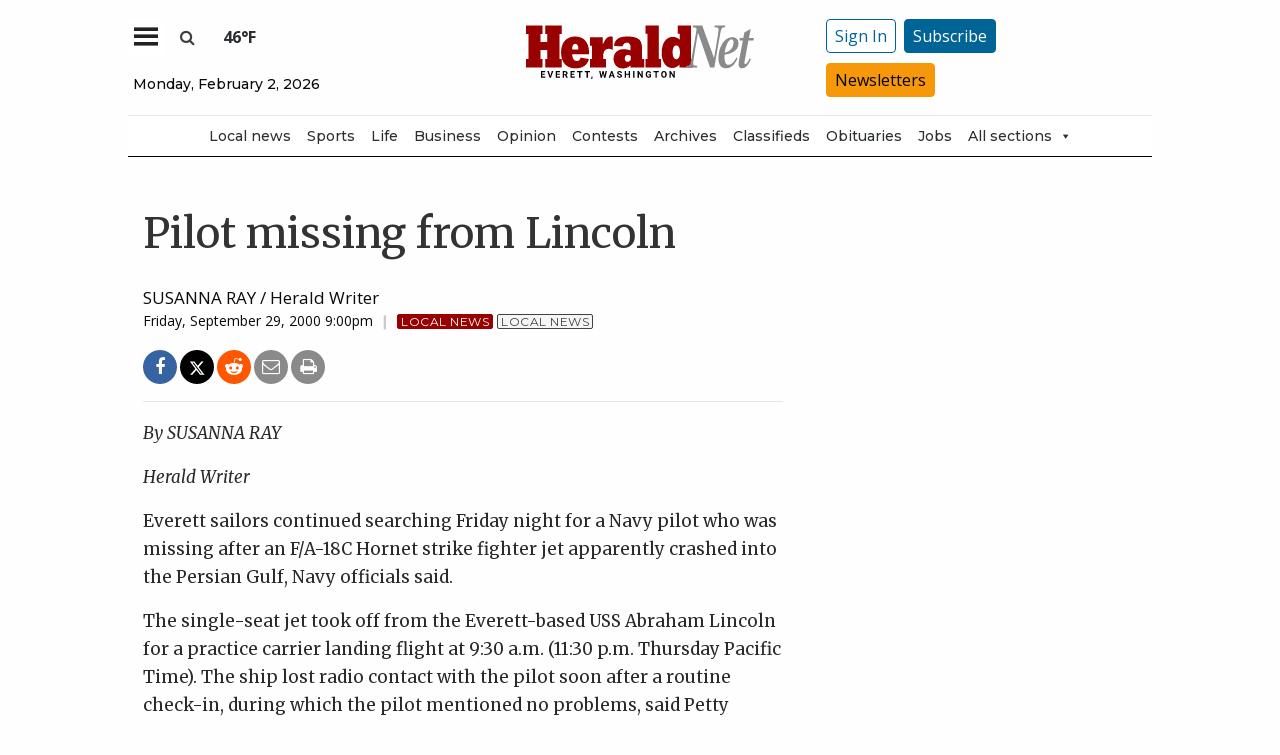

--- FILE ---
content_type: text/html; charset=utf-8
request_url: https://www.google.com/recaptcha/api2/aframe
body_size: 265
content:
<!DOCTYPE HTML><html><head><meta http-equiv="content-type" content="text/html; charset=UTF-8"></head><body><script nonce="CDtg0f9EHWin7wsHBWUEYg">/** Anti-fraud and anti-abuse applications only. See google.com/recaptcha */ try{var clients={'sodar':'https://pagead2.googlesyndication.com/pagead/sodar?'};window.addEventListener("message",function(a){try{if(a.source===window.parent){var b=JSON.parse(a.data);var c=clients[b['id']];if(c){var d=document.createElement('img');d.src=c+b['params']+'&rc='+(localStorage.getItem("rc::a")?sessionStorage.getItem("rc::b"):"");window.document.body.appendChild(d);sessionStorage.setItem("rc::e",parseInt(sessionStorage.getItem("rc::e")||0)+1);localStorage.setItem("rc::h",'1770048922225');}}}catch(b){}});window.parent.postMessage("_grecaptcha_ready", "*");}catch(b){}</script></body></html>

--- FILE ---
content_type: application/javascript; charset=UTF-8
request_url: https://www.heraldnet.com/cdn-cgi/challenge-platform/h/b/scripts/jsd/d251aa49a8a3/main.js?
body_size: 8646
content:
window._cf_chl_opt={AKGCx8:'b'};~function(h6,Rg,RB,Ra,Ru,RS,Rt,RW,RC,h1){h6=Q,function(x,f,hE,h5,R,h){for(hE={x:647,f:655,R:451,h:649,l:482,c:587,K:611,i:593,Y:617,U:505},h5=Q,R=x();!![];)try{if(h=-parseInt(h5(hE.x))/1*(parseInt(h5(hE.f))/2)+-parseInt(h5(hE.R))/3+-parseInt(h5(hE.h))/4+-parseInt(h5(hE.l))/5+-parseInt(h5(hE.c))/6*(-parseInt(h5(hE.K))/7)+parseInt(h5(hE.i))/8*(parseInt(h5(hE.Y))/9)+parseInt(h5(hE.U))/10,f===h)break;else R.push(R.shift())}catch(l){R.push(R.shift())}}(G,653406),Rg=this||self,RB=Rg[h6(441)],Ra=function(lv,lH,lX,lo,lF,li,h7,f,R,h,l){return lv={x:608,f:594,R:527,h:595,l:478,c:509,K:498},lH={x:566,f:495,R:491,h:566,l:487,c:479,K:475,i:535,Y:529,U:475,e:566,Z:584,j:453,F:536,o:566,X:566,H:479,v:605,b:524,z:431,I:547,m:487,M:492,y:644,L:422,n:566,A:632,g:615,B:536,a:521},lX={x:644,f:534},lo={x:569},lF={x:652,f:612,R:470,h:534,l:615,c:432,K:591,i:428,Y:432,U:428,e:432,Z:591,j:428,F:569,o:436,X:548,H:527,v:525,b:485,z:560,I:536,m:524,M:507,y:528,L:590,n:560,A:536,g:467,B:524,a:566,S:495,E:566,D:432,P:591,W:428,T:549,C:446,N:574,J:499,V:536,k:524,s:569,d:590,O:479,G0:536,G1:621,G2:478,G3:550,G4:520,G5:520,G6:438,G7:644,G8:536,G9:569,GG:539,GQ:467,Gx:536,Gf:524,GR:521,Gh:566,Gl:542,Gw:447,Gr:620,Gc:605,GK:536,Gp:456,Gi:547,GY:461,GU:625,Ge:536,GZ:634,Gj:522,GF:422},li={x:513},h7=h6,f={'xArXG':function(c){return c()},'uJqTi':h7(lv.x),'mVUeq':h7(lv.f),'zMzCR':function(c,K){return c<K},'qBxzg':function(c,K){return K!==c},'qKrfy':h7(lv.R),'eDUGz':function(c,K){return c<K},'yergP':function(c,K){return K==c},'YParw':function(c,K){return c-K},'FtRkR':function(c,K){return c(K)},'quhTW':function(c,K){return c<<K},'uYKGE':function(c,K){return c<K},'OuGWX':function(c,K){return c|K},'weCUS':function(c,K){return c<<K},'yFMQI':function(c,K){return K==c},'GAcnn':function(c,K){return K!==c},'feEMZ':h7(lv.h),'DLzxT':function(c,K){return c-K},'AHDxx':function(c,K){return c&K},'daVvY':function(c,K){return K!==c},'jZjwb':h7(lv.l),'asMLF':function(c,K){return c<K},'FGFkW':function(c,K){return c==K},'xssfr':function(c,K){return c>K},'WSjZG':function(c,K){return K==c},'clHSo':function(c,K){return K|c},'lDoUX':function(c,K){return K==c},'UoLNN':function(c,K){return c==K},'lhrBJ':function(c,K){return c-K},'vmcpy':function(c,K){return c*K},'pVCkF':function(c,K){return K!=c},'XvOkC':function(c,K){return c(K)},'wOzWh':function(c,K){return c*K},'rjSYN':function(c,K){return c<K},'iTTPV':function(c,K){return K==c},'SlPgC':function(c,K){return c*K},'QEnik':function(c,K){return c<K},'zSsQB':function(c,K){return c&K},'GELlr':function(c,K){return c+K}},R=String[h7(lv.c)],h={'h':function(c,lK){return lK={x:589,f:615},c==null?'':h.g(c,6,function(K,h8){return h8=Q,h8(lK.x)[h8(lK.f)](K)})},'g':function(K,i,Y,lZ,le,hG,U,Z,j,F,o,X,H,z,I,M,y,L,P,lj,W,T,A,B,S){if(lZ={x:522},le={x:578,f:581,R:520,h:522},hG=h7,U={'bfOtQ':function(E,h9){return h9=Q,f[h9(li.x)](E)},'honLQ':function(E){return E()},'tfdqq':f[hG(lF.x)],'iLjYU':f[hG(lF.f)]},null==K)return'';for(j={},F={},o='',X=2,H=3,z=2,I=[],M=0,y=0,L=0;f[hG(lF.R)](L,K[hG(lF.h)]);L+=1)if(A=K[hG(lF.l)](L),Object[hG(lF.c)][hG(lF.K)][hG(lF.i)](j,A)||(j[A]=H++,F[A]=!0),B=o+A,Object[hG(lF.Y)][hG(lF.K)][hG(lF.U)](j,B))o=B;else{if(Object[hG(lF.e)][hG(lF.Z)][hG(lF.j)](F,o)){if(256>o[hG(lF.F)](0)){if(f[hG(lF.o)](f[hG(lF.X)],hG(lF.H)))return null;else{for(Z=0;f[hG(lF.v)](Z,z);M<<=1,f[hG(lF.b)](y,f[hG(lF.z)](i,1))?(y=0,I[hG(lF.I)](f[hG(lF.m)](Y,M)),M=0):y++,Z++);for(S=o[hG(lF.F)](0),Z=0;8>Z;M=f[hG(lF.M)](M,1)|1&S,y==i-1?(y=0,I[hG(lF.I)](Y(M)),M=0):y++,S>>=1,Z++);}}else{for(S=1,Z=0;f[hG(lF.y)](Z,z);M=f[hG(lF.L)](M<<1,S),y==f[hG(lF.n)](i,1)?(y=0,I[hG(lF.A)](Y(M)),M=0):y++,S=0,Z++);for(S=o[hG(lF.F)](0),Z=0;16>Z;M=f[hG(lF.L)](f[hG(lF.g)](M,1),1.54&S),y==i-1?(y=0,I[hG(lF.I)](f[hG(lF.B)](Y,M)),M=0):y++,S>>=1,Z++);}X--,X==0&&(X=Math[hG(lF.a)](2,z),z++),delete F[o]}else for(S=j[o],Z=0;Z<z;M=f[hG(lF.L)](M<<1,1&S),y==f[hG(lF.z)](i,1)?(y=0,I[hG(lF.I)](Y(M)),M=0):y++,S>>=1,Z++);o=(X--,f[hG(lF.S)](0,X)&&(X=Math[hG(lF.E)](2,z),z++),j[B]=H++,String(A))}if(o!==''){if(Object[hG(lF.D)][hG(lF.P)][hG(lF.W)](F,o)){if(f[hG(lF.T)](hG(lF.C),f[hG(lF.N)])){if(256>o[hG(lF.F)](0)){for(Z=0;Z<z;M<<=1,f[hG(lF.S)](y,f[hG(lF.J)](i,1))?(y=0,I[hG(lF.V)](f[hG(lF.k)](Y,M)),M=0):y++,Z++);for(S=o[hG(lF.s)](0),Z=0;8>Z;M=f[hG(lF.d)](M<<1,f[hG(lF.O)](S,1)),y==i-1?(y=0,I[hG(lF.G0)](Y(M)),M=0):y++,S>>=1,Z++);}else if(f[hG(lF.G1)](hG(lF.G2),f[hG(lF.G3)]))P=Z[hG(lF.G4)]||function(){},K[hG(lF.G5)]=function(hQ){hQ=hG,P(),P[hQ(le.x)]!==hQ(le.f)&&(F[hQ(le.R)]=P,U[hQ(le.h)](o))};else{for(S=1,Z=0;f[hG(lF.G6)](Z,z);M=f[hG(lF.d)](f[hG(lF.g)](M,1),S),f[hG(lF.G7)](y,i-1)?(y=0,I[hG(lF.G8)](Y(M)),M=0):y++,S=0,Z++);for(S=o[hG(lF.G9)](0),Z=0;f[hG(lF.GG)](16,Z);M=f[hG(lF.GQ)](M,1)|S&1,f[hG(lF.S)](y,i-1)?(y=0,I[hG(lF.Gx)](f[hG(lF.Gf)](Y,M)),M=0):y++,S>>=1,Z++);}X--,f[hG(lF.GR)](0,X)&&(X=Math[hG(lF.Gh)](2,z),z++),delete F[o]}else lj={x:594,f:654},W={'ctihq':function(C,hx){return hx=hG,U[hx(lZ.x)](C)}},T=U[hG(lF.Gl)](K),i(T.r,function(C,hf){hf=hG,typeof j===hf(lj.x)&&X(C),W[hf(lj.f)](o)}),T.e&&j(U[hG(lF.Gw)],T.e)}else for(S=j[o],Z=0;Z<z;M=f[hG(lF.Gr)](M<<1.73,f[hG(lF.O)](S,1)),f[hG(lF.Gc)](y,i-1)?(y=0,I[hG(lF.Gx)](Y(M)),M=0):y++,S>>=1,Z++);X--,0==X&&z++}for(S=2,Z=0;Z<z;M=f[hG(lF.Gr)](M<<1,S&1.9),i-1==y?(y=0,I[hG(lF.GK)](Y(M)),M=0):y++,S>>=1,Z++);for(;;)if(M<<=1,f[hG(lF.Gp)](y,f[hG(lF.Gi)](i,1))){if(hG(lF.GY)!==hG(lF.GU)){I[hG(lF.Ge)](f[hG(lF.B)](Y,M));break}else typeof Y===U[hG(lF.GZ)]&&Y(U),U[hG(lF.Gj)](i)}else y++;return I[hG(lF.GF)]('')},'j':function(c,hR){return hR=h7,null==c?'':f[hR(lX.x)]('',c)?null:h.i(c[hR(lX.f)],32768,function(K,hh){return hh=hR,c[hh(lo.x)](K)})},'i':function(K,i,Y,hl,U,Z,j,F,o,X,H,z,I,M,y,L,B,A){for(hl=h7,U=[],Z=4,j=4,F=3,o=[],z=Y(0),I=i,M=1,X=0;3>X;U[X]=X,X+=1);for(y=0,L=Math[hl(lH.x)](2,2),H=1;H!=L;A=I&z,I>>=1,f[hl(lH.f)](0,I)&&(I=i,z=Y(M++)),y|=f[hl(lH.R)](0<A?1:0,H),H<<=1);switch(y){case 0:for(y=0,L=Math[hl(lH.h)](2,8),H=1;f[hl(lH.l)](H,L);A=f[hl(lH.c)](z,I),I>>=1,I==0&&(I=i,z=f[hl(lH.K)](Y,M++)),y|=f[hl(lH.i)](f[hl(lH.Y)](0,A)?1:0,H),H<<=1);B=f[hl(lH.U)](R,y);break;case 1:for(y=0,L=Math[hl(lH.e)](2,16),H=1;f[hl(lH.l)](H,L);A=I&z,I>>=1,f[hl(lH.Z)](0,I)&&(I=i,z=Y(M++)),y|=f[hl(lH.j)](0<A?1:0,H),H<<=1);B=R(y);break;case 2:return''}for(X=U[3]=B,o[hl(lH.F)](B);;){if(M>K)return'';for(y=0,L=Math[hl(lH.o)](2,F),H=1;L!=H;A=z&I,I>>=1,0==I&&(I=i,z=Y(M++)),y|=H*(0<A?1:0),H<<=1);switch(B=y){case 0:for(y=0,L=Math[hl(lH.X)](2,8),H=1;H!=L;A=f[hl(lH.H)](z,I),I>>=1,f[hl(lH.v)](0,I)&&(I=i,z=f[hl(lH.b)](Y,M++)),y|=(f[hl(lH.z)](0,A)?1:0)*H,H<<=1);U[j++]=f[hl(lH.K)](R,y),B=f[hl(lH.I)](j,1),Z--;break;case 1:for(y=0,L=Math[hl(lH.o)](2,16),H=1;f[hl(lH.m)](H,L);A=f[hl(lH.M)](z,I),I>>=1,f[hl(lH.y)](0,I)&&(I=i,z=Y(M++)),y|=H*(0<A?1:0),H<<=1);U[j++]=R(y),B=j-1,Z--;break;case 2:return o[hl(lH.L)]('')}if(f[hl(lH.f)](0,Z)&&(Z=Math[hl(lH.n)](2,F),F++),U[B])B=U[B];else if(j===B)B=f[hl(lH.A)](X,X[hl(lH.g)](0));else return null;o[hl(lH.B)](B),U[j++]=X+B[hl(lH.g)](0),Z--,X=B,f[hl(lH.a)](0,Z)&&(Z=Math[hl(lH.X)](2,F),F++)}}},l={},l[h7(lv.K)]=h.h,l}(),Ru={},Ru[h6(434)]='o',Ru[h6(599)]='s',Ru[h6(609)]='u',Ru[h6(555)]='z',Ru[h6(531)]='n',Ru[h6(515)]='I',Ru[h6(481)]='b',RS=Ru,Rg[h6(635)]=function(x,R,h,K,lP,lD,lE,hK,i,U,Z,j,F,o,X){if(lP={x:657,f:504,R:662,h:586,l:504,c:662,K:541,i:650,Y:460,U:650,e:460,Z:526,j:523,F:449,o:534,X:603,H:486,v:641,b:477,z:476},lD={x:545,f:449,R:534,h:661},lE={x:508,f:468,R:455,h:432,l:591,c:428,K:536,i:430,Y:534,U:497,e:626,Z:536,j:573},hK=h6,i={'bIHNk':function(H,z){return H===z},'zWrWN':function(H,z){return H===z},'Qpfzk':function(H,z){return H<z},'ToBEQ':function(H,z){return H(z)},'wMZpl':function(H,z){return H===z},'ouOoE':hK(lP.x),'wcmNI':function(H,z){return H+z}},null===R||R===void 0)return K;for(U=RP(R),x[hK(lP.f)][hK(lP.R)]&&(U=U[hK(lP.h)](x[hK(lP.l)][hK(lP.c)](R))),U=x[hK(lP.K)][hK(lP.i)]&&x[hK(lP.Y)]?x[hK(lP.K)][hK(lP.U)](new x[(hK(lP.e))](U)):function(H,hY,z){for(hY=hK,H[hY(lD.x)](),z=0;i[hY(lD.f)](z,H[hY(lD.R)]);H[z+1]===H[z]?H[hY(lD.h)](z+1,1):z+=1);return H}(U),Z='nAsAaAb'.split('A'),Z=Z[hK(lP.Z)][hK(lP.j)](Z),j=0;i[hK(lP.F)](j,U[hK(lP.o)]);F=U[j],o=RD(x,R,F),i[hK(lP.X)](Z,o)?(X=i[hK(lP.H)]('s',o)&&!x[hK(lP.v)](R[F]),i[hK(lP.b)]===i[hK(lP.z)](h,F)?Y(h+F,o):X||Y(h+F,R[F])):Y(h+F,o),j++);return K;function Y(H,z,hp,I,M,lS,L,A){if(hp=hK,I={},I[hp(lE.x)]=function(L,A){return L+A},M=I,hp(lE.f)!==hp(lE.R))Object[hp(lE.h)][hp(lE.l)][hp(lE.c)](K,z)||(K[z]=[]),K[z][hp(lE.K)](H);else if(lS={x:508},L=M[y],i[hp(lE.i)]('f',L)&&(L='N'),L[L]){for(A=0;A<j[A[z]][hp(lE.Y)];i[hp(lE.U)](-1,B[L][hp(lE.e)](R[S[E]][A]))&&(D(P[W[T]][A])||C[L][hp(lE.Z)]('o.'+N[J[V]][A])),A++);}else F[L]=s[K[O]][hp(lE.j)](function(G3,hi){return hi=hp,M[hi(lS.x)]('o.',G3)})}},Rt=h6(484)[h6(567)](';'),RW=Rt[h6(526)][h6(523)](Rt),Rg[h6(463)]=function(x,R,ld,ls,hU,h,l,K,i,Y){for(ld={x:469,f:534,R:665,h:665,l:626,c:426,K:536,i:559,Y:573},ls={x:433,f:452,R:510,h:488,l:465,c:536,K:569,i:583,Y:637},hU=h6,h={'PrsqX':function(U,Z){return U&Z},'sUkdH':function(U,Z){return Z!==U},'LcUMX':function(U,Z){return U===Z},'fVqxa':function(U,Z){return U(Z)},'DkDBo':function(U,Z){return U+Z}},l=Object[hU(ld.x)](R),K=0;K<l[hU(ld.f)];K++)if(i=l[K],h[hU(ld.R)]('f',i)&&(i='N'),x[i]){for(Y=0;Y<R[l[K]][hU(ld.f)];h[hU(ld.h)](-1,x[i][hU(ld.l)](R[l[K]][Y]))&&(h[hU(ld.c)](RW,R[l[K]][Y])||x[i][hU(ld.K)](h[hU(ld.i)]('o.',R[l[K]][Y]))),Y++);}else x[i]=R[l[K]][hU(ld.Y)](function(U,lq,hZ,Z,F){if(lq={x:643},hZ=hU,Z={'RQZgv':function(j,F){return j==F},'uEcGk':function(j,F){return j-F},'uvduj':function(j,F,he){return he=Q,h[he(lq.x)](j,F)},'iNlwu':function(j,F){return j(F)}},h[hZ(ls.x)](hZ(ls.f),hZ(ls.R)))return'o.'+U;else{for(g=0;B<R;E<<=1,Z[hZ(ls.h)](D,Z[hZ(ls.l)](P,1))?(W=0,T[hZ(ls.c)](C(N)),J=0):V++,S++);for(F=k[hZ(ls.K)](0),s=0;8>F;G0=G1<<1.14|Z[hZ(ls.i)](F,1),G2==G3-1?(G4=0,G5[hZ(ls.c)](Z[hZ(ls.Y)](G6,G7)),G8=0):G9++,F>>=1,O++);}})},RC=null,h1=h0(),h3();function Rd(wK,hm,f,R,h,l,c){return wK={x:427,f:512,R:614,h:553},hm=h6,f={},f[hm(wK.x)]=function(K,i){return K/ i},f[hm(wK.f)]=function(K,i){return K-i},R=f,h=3600,l=Rs(),c=Math[hm(wK.R)](R[hm(wK.x)](Date[hm(wK.h)](),1e3)),R[hm(wK.f)](c,l)>h?![]:!![]}function Q(x,f,R,h){return x=x-421,R=G(),h=R[x],h}function Rs(ww,hI,x){return ww={x:490,f:614},hI=h6,x=Rg[hI(ww.x)],Math[hI(ww.f)](+atob(x.t))}function RT(lO,hj,h,l,c,K,i,Y,U,Z,j){l=(lO={x:568,f:472,R:646,h:664,l:631,c:567,K:656,i:568,Y:570,U:636,e:667,Z:570,j:445,F:640,o:506,X:628,H:606,v:598},hj=h6,h={},h[hj(lO.x)]=hj(lO.f),h[hj(lO.R)]=hj(lO.h),h);try{for(c=hj(lO.l)[hj(lO.c)]('|'),K=0;!![];){switch(c[K++]){case'0':i={};continue;case'1':U[hj(lO.K)]=l[hj(lO.i)];continue;case'2':RB[hj(lO.Y)][hj(lO.U)](U);continue;case'3':U[hj(lO.e)]='-1';continue;case'4':RB[hj(lO.Z)][hj(lO.j)](U);continue;case'5':Y=U[hj(lO.F)];continue;case'6':i=pRIb1(Y,Y,'',i);continue;case'7':U=RB[hj(lO.o)](hj(lO.X));continue;case'8':i=pRIb1(Y,Y[hj(lO.H)]||Y[l[hj(lO.R)]],'n.',i);continue;case'9':i=pRIb1(Y,U[hj(lO.v)],'d.',i);continue;case'10':return Z={},Z.r=i,Z.e=null,Z}break}}catch(F){return j={},j.r={},j.e=F,j}}function RD(R,h,l,lM,hr,K,i,Y,U){i=(lM={x:571,f:610,R:466,h:516,l:434,c:651,K:594,i:530,Y:622,U:466,e:516,Z:651,j:489,F:541,o:424,X:530,H:541},hr=h6,K={},K[hr(lM.x)]=hr(lM.f),K[hr(lM.R)]=function(e,Z){return e==Z},K[hr(lM.h)]=hr(lM.l),K[hr(lM.c)]=hr(lM.K),K[hr(lM.i)]=function(e,Z){return Z===e},K);try{if(hr(lM.Y)!==i[hr(lM.x)])Y=h[l];else return}catch(Z){return'i'}if(i[hr(lM.U)](null,Y))return Y===void 0?'u':'x';if(i[hr(lM.e)]==typeof Y)try{if(i[hr(lM.Z)]==typeof Y[hr(lM.j)])return Y[hr(lM.j)](function(){}),'p'}catch(j){}return R[hr(lM.F)][hr(lM.o)](Y)?'a':i[hr(lM.X)](Y,R[hr(lM.H)])?'D':Y===!0?'T':i[hr(lM.i)](!1,Y)?'F':(U=typeof Y,i[hr(lM.c)]==U?RE(R,Y)?'N':'f':RS[U]||'?')}function RE(x,f,lb,hw){return lb={x:442,f:442,R:432,h:623,l:428,c:626,K:642},hw=h6,f instanceof x[hw(lb.x)]&&0<x[hw(lb.f)][hw(lb.R)][hw(lb.h)][hw(lb.l)](f)[hw(lb.c)](hw(lb.K))}function RV(wQ,hH,x){return wQ={x:450,f:558},hH=h6,x={'Yajfn':function(f,R){return R!==f},'pdUqK':function(f){return f()}},x[hH(wQ.x)](x[hH(wQ.f)](RJ),null)}function Rk(x,wl,hz){return wl={x:514},hz=h6,Math[hz(wl.x)]()<x}function h2(h,l,wb,hg,c,K,i,Y,U,Z,j,F,o){if(wb={x:501,f:645,R:457,h:580,l:653,c:448,K:490,i:630,Y:604,U:638,e:421,Z:607,j:425,F:660,o:624,X:575,H:540,v:648,b:423,z:423,I:474,m:473,M:544,y:619,L:633,n:562,A:533,g:627,B:564,a:459,S:498},hg=h6,c={'fYVra':function(X,H){return X(H)},'jAsLP':function(X,H){return X+H},'aVWiG':hg(wb.x),'ZidXG':hg(wb.f),'ilebV':hg(wb.R)},!c[hg(wb.h)](Rk,0))return![];i=(K={},K[hg(wb.l)]=h,K[hg(wb.c)]=l,K);try{Y=Rg[hg(wb.K)],U=c[hg(wb.i)](c[hg(wb.i)](hg(wb.Y),Rg[hg(wb.U)][hg(wb.e)])+c[hg(wb.Z)]+Y.r,c[hg(wb.j)]),Z=new Rg[(hg(wb.F))](),Z[hg(wb.o)](hg(wb.X),U),Z[hg(wb.H)]=2500,Z[hg(wb.v)]=function(){},j={},j[hg(wb.b)]=Rg[hg(wb.U)][hg(wb.z)],j[hg(wb.I)]=Rg[hg(wb.U)][hg(wb.I)],j[hg(wb.m)]=Rg[hg(wb.U)][hg(wb.m)],j[hg(wb.M)]=Rg[hg(wb.U)][hg(wb.y)],j[hg(wb.L)]=h1,F=j,o={},o[hg(wb.n)]=i,o[hg(wb.A)]=F,o[hg(wb.g)]=c[hg(wb.B)],Z[hg(wb.a)](Ra[hg(wb.S)](o))}catch(X){}}function RJ(w8,hX,f,R,h,l,c,K){for(w8={x:462,f:563,R:531,h:601,l:567,c:490,K:563},hX=h6,f={},f[hX(w8.x)]=function(i,Y){return i!==Y},f[hX(w8.f)]=hX(w8.R),R=f,h=hX(w8.h)[hX(w8.l)]('|'),l=0;!![];){switch(h[l++]){case'0':c=K.i;continue;case'1':if(!K)return null;continue;case'2':return c;case'3':K=Rg[hX(w8.c)];continue;case'4':if(R[hX(w8.x)](typeof c,R[hX(w8.K)])||c<30)return null;continue}break}}function RO(x,f,wF,wj,wZ,we,hM,R,h,l,c){if(wF={x:668,f:537,R:604,h:490,l:557,c:638,K:660,i:624,Y:575,U:471,e:556,Z:638,j:421,F:579,o:538,X:429,H:518,v:540,b:648,z:565,I:458,m:439,M:551,y:551,L:538,n:663,A:459,g:498,B:437},wj={x:552},wZ={x:546,f:532,R:618,h:588},we={x:540},hM=h6,R={'qrkZB':function(K,i){return K>=i},'RGzes':hM(wF.x),'LoJJm':hM(wF.f),'AgiHr':function(K,i){return K+i},'njXQo':hM(wF.R),'PnBCY':function(K,i){return K!==i},'rEaRH':function(K){return K()}},h=Rg[hM(wF.h)],console[hM(wF.l)](Rg[hM(wF.c)]),l=new Rg[(hM(wF.K))](),l[hM(wF.i)](hM(wF.Y),R[hM(wF.U)](R[hM(wF.e)]+Rg[hM(wF.Z)][hM(wF.j)]+hM(wF.F),h.r)),h[hM(wF.o)]){if(R[hM(wF.X)](hM(wF.H),hM(wF.H)))return;else l[hM(wF.v)]=5e3,l[hM(wF.b)]=function(hy){hy=hM,f(hy(we.x))}}l[hM(wF.z)]=function(hL){hL=hM,R[hL(wZ.x)](l[hL(wZ.f)],200)&&l[hL(wZ.f)]<300?f(R[hL(wZ.R)]):f(R[hL(wZ.h)]+l[hL(wZ.f)])},l[hM(wF.I)]=function(hn){hn=hM,f(hn(wj.x))},c={'t':Rs(),'lhr':RB[hM(wF.m)]&&RB[hM(wF.m)][hM(wF.M)]?RB[hM(wF.m)][hM(wF.y)]:'','api':h[hM(wF.L)]?!![]:![],'c':R[hM(wF.n)](RV),'payload':x},l[hM(wF.A)](Ra[hM(wF.g)](JSON[hM(wF.B)](c)))}function RP(x,ly,hc,f){for(ly={x:586,f:469,R:616},hc=h6,f=[];null!==x;f=f[hc(ly.x)](Object[hc(ly.f)](x)),x=Object[hc(ly.R)](x));return f}function h3(wg,wA,wL,hB,x,f,R,h,l,K){if(wg={x:537,f:500,R:602,h:490,l:578,c:581,K:585,i:600,Y:502,U:658,e:586,Z:469,j:616,F:554,o:443,X:602,H:629,v:503,b:435,z:532,I:659,m:520},wA={x:502,f:578,R:581,h:520},wL={x:658,f:483,R:576},hB=h6,x={'kGDEI':function(c,K){return K!==c},'XAKwC':function(c,K){return c(K)},'lMuzb':hB(wg.x),'fJZAd':function(c){return c()},'aaOMR':hB(wg.f),'KEkKL':function(c,K){return c!==K},'UeduY':hB(wg.R)},f=Rg[hB(wg.h)],!f)return;if(!Rd())return;if(R=![],h=function(ha){if(ha=hB,!R){if(R=!![],!Rd())return x[ha(wL.x)](ha(wL.f),ha(wL.R));RN(function(K){h4(f,K)})}},RB[hB(wg.l)]!==hB(wg.c)){if(x[hB(wg.K)]!==hB(wg.i))x[hB(wg.Y)](h);else{for(K=[];x[hB(wg.U)](null,K);K=K[hB(wg.e)](i[hB(wg.Z)](Y)),U=e[hB(wg.j)](Z));return K}}else Rg[hB(wg.F)]?x[hB(wg.o)](hB(wg.X),x[hB(wg.H)])?x[hB(wg.v)](R,x[hB(wg.b)]+h[hB(wg.z)]):RB[hB(wg.F)](hB(wg.I),h):(l=RB[hB(wg.m)]||function(){},RB[hB(wg.m)]=function(hu){hu=hB,x[hu(wA.x)](l),RB[hu(wA.f)]!==hu(wA.R)&&(RB[hu(wA.h)]=l,h())})}function h0(wo,hA){return wo={x:613},hA=h6,crypto&&crypto[hA(wo.x)]?crypto[hA(wo.x)]():''}function Rq(wh,wR,hv,x,f){if(wh={x:639,f:511},wR={x:639},hv=h6,x={'fshHX':function(R){return R()},'fvXLX':function(R,h,l){return R(h,l)}},f=x[hv(wh.x)](RJ),f===null)return;RC=(RC&&clearTimeout(RC),x[hv(wh.f)](setTimeout,function(hb){hb=hv,x[hb(wR.x)](RN)},1e3*f))}function G(wu){return wu='toString,open,ZTQcM,indexOf,source,iframe,UeduY,jAsLP,7|1|3|4|5|0|6|8|9|2|10,GELlr,JBxy9,iLjYU,pRIb1,removeChild,iNlwu,_cf_chl_opt,fshHX,contentWindow,isNaN,[native code],PrsqX,FGFkW,/invisible/jsd,bmMED,537067kAIUPx,ontimeout,3373568ZvpVVJ,from,urgPq,uJqTi,AdeF3,ctihq,4OmMOVb,style,d.cookie,kGDEI,DOMContentLoaded,XMLHttpRequest,splice,getOwnPropertyNames,rEaRH,navigator,LcUMX,tcUxv,tabIndex,success,AKGCx8,join,CnwA5,isArray,ZidXG,fVqxa,ewQlT,call,PnBCY,bIHNk,QEnik,prototype,sUkdH,object,lMuzb,qBxzg,stringify,asMLF,location,xsNYw,document,Function,KEkKL,cloudflare-invisible,appendChild,rmvkE,tfdqq,TYlZ6,Qpfzk,Yajfn,3909690yLZFNM,DaGBf,SlPgC,rldqY,ZaDWT,UoLNN,jsd,onerror,send,Set,tHLLW,xKvdH,rxvNi8,sid,uEcGk,DhPhh,weCUS,uNllI,keys,zMzCR,AgiHr,display: none,LRmiB4,SSTpq3,XvOkC,wcmNI,ouOoE,uNkLk,AHDxx,KvPSY,boolean,5064795kGoOVO,wPZOR,_cf_chl_opt;JJgc4;PJAn2;kJOnV9;IWJi4;OHeaY1;DqMg0;FKmRv9;LpvFx1;cAdz2;PqBHf2;nFZCC5;ddwW5;pRIb1;rxvNi8;RrrrA2;erHi9,yergP,wMZpl,pVCkF,RQZgv,catch,__CF$cv$params,vmcpy,zSsQB,postMessage,rXshY,yFMQI,detail,zWrWN,upte,DLzxT,bTQpJ,/b/ov1/0.6575701893222504:1770046034:oxIZQ1rVZPOAvwJs_mznI32uqQfHl4Y5EQZ0l0WVx-s/,fJZAd,XAKwC,Object,37526790blfnew,createElement,quhTW,Rbxzc,fromCharCode,WrwPX,fvXLX,YTZVP,xArXG,random,bigint,YOhYN,giIiU,jqRZQ,GkEuk,onreadystatechange,WSjZG,bfOtQ,bind,FtRkR,eDUGz,includes,etRlk,uYKGE,rjSYN,oYByO,number,status,chctx,length,wOzWh,push,http-code:,api,xssfr,timeout,Array,honLQ,event,pkLOA2,sort,qrkZB,lhrBJ,qKrfy,GAcnn,jZjwb,href,xhr-error,now,addEventListener,symbol,njXQo,log,pdUqK,DkDBo,YParw,WIoed,errorInfoObject,Ldxkz,ilebV,onload,pow,split,AltAw,charCodeAt,body,dPfDP,error,map,feEMZ,POST,TEntn,nAjco,readyState,/jsd/oneshot/d251aa49a8a3/0.6575701893222504:1770046034:oxIZQ1rVZPOAvwJs_mznI32uqQfHl4Y5EQZ0l0WVx-s/,fYVra,loading,parent,uvduj,iTTPV,aaOMR,concat,3282pNexYv,LoJJm,CKHMIidxLrkv9jAO46JFWTmEge$wzlDNpUQ8f+YZBVs257c-XhotRq1Gn0b3auPyS,OuGWX,hasOwnProperty,WwDdS,56fwcbaD,function,NMcet,vXqXo,HHBLl,contentDocument,string,UaEII,3|1|0|4|2,hSGzB,ToBEQ,/cdn-cgi/challenge-platform/h/,lDoUX,clientInformation,aVWiG,error on cf_chl_props,undefined,DTAPy,4760eGnWXk,mVUeq,randomUUID,floor,charAt,getPrototypeOf,980334fzmyaa,RGzes,aUjz8,clHSo,daVvY,ZjHly'.split(','),G=function(){return wu},G()}function RN(x,w6,w5,hF,f,R){w6={x:668,f:537,R:519,h:440,l:561,c:608},w5={x:592,f:517,R:454,h:666,l:532,c:596,K:532,i:597,Y:480,U:594,e:440},hF=h6,f={'tcUxv':function(h,l){return h>=l},'vXqXo':function(h,l){return h<l},'HHBLl':hF(w6.x),'KvPSY':hF(w6.f),'WwDdS':function(h,l){return l===h},'giIiU':hF(w6.R),'xsNYw':function(h){return h()},'WIoed':function(h,l,c){return h(l,c)}},R=f[hF(w6.h)](RT),RO(R.r,function(h,ho){ho=hF,f[ho(w5.x)](f[ho(w5.f)],ho(w5.R))?f[ho(w5.h)](c[ho(w5.l)],200)&&f[ho(w5.c)](K[ho(w5.K)],300)?e(f[ho(w5.i)]):Z(f[ho(w5.Y)]+j[ho(w5.K)]):(typeof x===ho(w5.U)&&x(h),f[ho(w5.e)](Rq))}),R.e&&f[hF(w6.l)](h2,hF(w6.c),R.e)}function h4(h,l,wa,hS,c,K,i,Y){if(wa={x:577,f:494,R:444,h:538,l:668,c:627,K:464,i:543,Y:668,U:582,e:493,Z:494,j:572,F:496,o:493},hS=h6,c={},c[hS(wa.x)]=function(U,e){return U===e},c[hS(wa.f)]=hS(wa.R),K=c,!h[hS(wa.h)])return;K[hS(wa.x)](l,hS(wa.l))?(i={},i[hS(wa.c)]=hS(wa.R),i[hS(wa.K)]=h.r,i[hS(wa.i)]=hS(wa.Y),Rg[hS(wa.U)][hS(wa.e)](i,'*')):(Y={},Y[hS(wa.c)]=K[hS(wa.Z)],Y[hS(wa.K)]=h.r,Y[hS(wa.i)]=hS(wa.j),Y[hS(wa.F)]=l,Rg[hS(wa.U)][hS(wa.o)](Y,'*'))}}()

--- FILE ---
content_type: text/javascript; charset=utf-8
request_url: https://givebuttercdn.com/build/embed.AfHSfGur.1.0.0.js
body_size: 327
content:
import{F as p}from"./Flow.BCHlpTsI.1.0.0.js";import{E as r}from"./EventTicketsFlow.DEplZBsZ.1.0.0.js";import"./bundle-mjs.Bv3UvERr.1.0.0.js";import"./utils.DqsS7ped.1.0.0.js";import"./Input.DP3wwTPj.1.0.0.js";import"./_commonjsHelpers.D6-XlEtG.1.0.0.js";import"./Anonymous.fLFd8WOL.1.0.0.js";import"./ContactInfo.DyQaMcrC.1.0.0.js";import"./filepond-plugin-file-validate-type.esm.BBJIYh9x.1.0.0.js";import"./index.CnxpDIFU.1.0.0.js";import"./index.DYVuyAVS.1.0.0.js";import"./numeral.B_3j-8rd.1.0.0.js";import"./usePosthog.CBuYbqTP.1.0.0.js";import"./instagram-icon.CSwi9nxw.1.0.0.js";import"./lodash.BO3WkLpc.1.0.0.js";import"./datetime.BbZeFkZq.1.0.0.js";import"./client.DZflzfXp.1.0.0.js";import"./lottie.DjWonnVX.1.0.0.js";const t=document.getElementById("__givebutter_flow__main");var o,i;window.GB_CAMPAIGN.type==="event"&&((i=(o=window.GB_CAMPAIGN)==null?void 0:o.display_items)==null?void 0:i.length)>0?window.app__flow=new r({target:t,props:{campaign:window.GB_CAMPAIGN,defaults:window.givebutterDefaults,rootEl:t}}):window.app__flow=new p({target:t,props:{campaign:window.GB_CAMPAIGN,defaults:window.givebutterDefaults,rootEl:t}});


--- FILE ---
content_type: application/javascript; charset=utf-8
request_url: https://fundingchoicesmessages.google.com/f/AGSKWxUUgQTbzXunixTWNQq6scQV4h5_DXMkgCuTCGo7P3CG8Ly1kUdTFgtOQuqxfmuPZ4qc6VR2E2FjZMOi-5rOFhCqWn0GLUZWxvWWdTHZ5--j2ZdpkV1xYGIgBrVRx0ov0wFNEE01Ox_7VPGDSnPtpvnr_VxOKNRswfeURi3qC1eRqIzpEelrnd3TmyHq/_/yahoo_overture._764x70._140x600_/adometry-_ad_rolling.
body_size: -1282
content:
window['5098fd67-45e2-4dee-a593-7bb78b7f7d22'] = true;